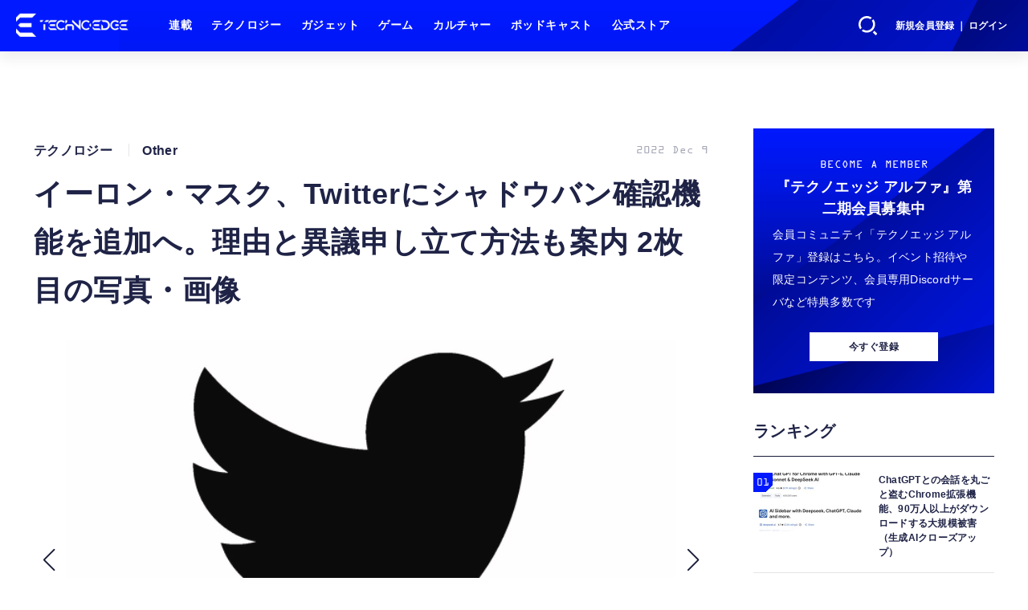

--- FILE ---
content_type: text/html; charset=utf-8
request_url: https://www.techno-edge.net/article/img/2022/12/09/600/3473.html
body_size: 10639
content:
<!doctype html>
<html lang="ja" prefix="og: http://ogp.me/ns#">
<head>
<meta charset="UTF-8">
<meta name="viewport" content="width=device-width, initial-scale=1, user-scalable=yes">
<meta property="fb:app_id" content="586436472983999">
<link rel="stylesheet" href="/base/css/a.css?__=2026010602">
<script type="text/javascript">
(function(w,k,v,k2,v2) {
  w[k]=v; w[k2]=v2;
  var val={}; val[k]=v; val[k2]=v2;
  (w.dataLayer=w.dataLayer||[]).push(val);
})(window, 'tpl_name', 'pages/image', 'tpl_page', 'image');
</script>
<script src="/base/scripts/jquery-3.6.0.min.js"></script>
<script type="text/javascript" async src="/base/scripts/a.min.js?__=2026010602"></script>

        
            <title>イーロン・マスク、Twitterにシャドウバン確認機能を追加へ。理由と異議申し立て方法も案内 2枚目の写真・画像 | テクノエッジ TechnoEdge</title>
    <meta name="keywords" content="イーロン・マスク、Twitterにシャドウバン確認機能を追加へ。理由と異議申し立て方法も案内,画像,写真,ニュース,テクノエッジ TechnoEdge">
    <meta name="description" content="Twitterを買収しCEOに就任した実業家イーロン・マスクが、「シャドウバン」されているかなどアカウントの状況をユーザーが自分で確認できるアップデートを予告しました。 Techno Edge イーロン・マスク、Twitterにシャドウバン確認機能を追加へ。理由と異議申し立て方法も案内 2枚目の写真・画像">
    <meta name="thumbnail" content="https://www.techno-edge.net/imgs/ogp_f/3473.jpg">

        
              <meta name="twitter:title" content="イーロン・マスク、Twitterにシャドウバン確認機能を追加へ。理由と異議申し立て方法も案内 2枚目の写真・画像 | テクノエッジ TechnoEdge">
      <meta name="twitter:card" content="photo">
      <meta name="twitter:site" content="@TechnoedgeJP">
      <meta name="twitter:url" content="https://www.techno-edge.net/article/img/2022/12/09/600/3473.html">
      <meta name="twitter:image" content="https://www.techno-edge.net/imgs/p/IZmI57Jd3Vx2SpHeg6RFh-_YK5bhlZSTkpGQ/3473.jpg">
    
        <meta property="og:title" content="イーロン・マスク、Twitterにシャドウバン確認機能を追加へ。理由と異議申し立て方法も案内 2枚目の写真・画像 | テクノエッジ TechnoEdge">
    <meta property="og:description" content="Twitterを買収しCEOに就任した実業家イーロン・マスクが、「シャドウバン」されているかなどアカウントの状況をユーザーが自分で確認できるアップデートを予告しました。 Techno Edge イーロン・マスク、Twitterにシャドウバン確認機能を追加へ。理由と異議申し立て方法も案内 2枚目の写真・画像">

    
    <meta property="og:type" content="article">
  <meta property="og:site_name" content="テクノエッジ TechnoEdge">
  <meta property="og:url" content="https://www.techno-edge.net/article/img/2022/12/09/600/3473.html">
    <meta property="og:image" content="https://www.techno-edge.net/imgs/ogp_f/3473.jpg">

<link rel="apple-touch-icon" sizes="76x76" href="/base/images/touch-icon-76.png?__=2026010602">
<link rel="apple-touch-icon" sizes="120x120" href="/base/images/touch-icon-120.png?__=2026010602">
<link rel="apple-touch-icon" sizes="152x152" href="/base/images/touch-icon-152.png?__=2026010602">
<link rel="apple-touch-icon" sizes="180x180" href="/base/images/touch-icon-180.png?__=2026010602">

<meta name='robots' content='max-image-preview:large' /><meta name="cXenseParse:iid-articleid" content="600">
<meta name="cXenseParse:iid-article-title" content="イーロン・マスク、Twitterにシャドウバン確認機能を追加へ。理由と異議申し立て方法も案内">
<meta name="cXenseParse:iid-page-type" content="画像ページ">
<meta name="cXenseParse:iid-page-name" content="image">
<meta name="cXenseParse:iid-category" content="テクノロジー">
<meta name="cXenseParse:iid-subcategory" content="Other">
<meta name="cXenseParse:iid-hidden-adsense" content="false">
<meta name="cXenseParse:iid-hidden-other-ad" content="false">
<meta name="cXenseParse:iid-giga-name" content="X (Twitter)">
<meta name="cXenseParse:iid-giga-name" content="Elon Musk">
<meta name="cXenseParse:iid-giga-name" content="Ittousai">
<meta name="cXenseParse:iid-article-type" content="通常記事">
<meta name="cXenseParse:iid-provider-name" content="テクノエッジ TechnoEdge">
<meta name="cXenseParse:author" content="Ittousai">
<meta name="cXenseParse:recs:publishtime" content="2022-12-09T19:28:21+0900">
<meta name="cxenseparse:iid-publish-yyyy" content="2022">
<meta name="cxenseparse:iid-publish-yyyymm" content="202212">
<meta name="cxenseparse:iid-publish-yyyymmdddd" content="20221209">
<!-- ここにスクリプトなどを置いてください -->
<meta name='ir-site-verification-token' value='88789769' />

<!-- テーマカラー -->
<meta name="theme-color" content="#0019FF">
<!-- テーマカラー　モード指定 -->
<meta name="theme-color" media="(prefers-color-scheme: light)" content="#0019FF">
<meta name="theme-color" media="(prefers-color-scheme: dark)" content="#0019FF">

<link rel="stylesheet" href="https://use.typekit.net/tvx5yqd.css">

<link rel="stylesheet" href="https://cdnjs.cloudflare.com/ajax/libs/Swiper/8.2.4/swiper-bundle.min.css" integrity="sha512-olodyt/aRzIO9o/gZkW0xrVyYDFtBZ+PjH/T/o74P4jLADOwHqyB8LGmcqbbiaWnlsn1VYEadotewGO3y4Y3fQ==" crossorigin="anonymous" referrerpolicy="no-referrer" />
<script src="https://cdnjs.cloudflare.com/ajax/libs/Swiper/8.2.4/swiper-bundle.min.js" integrity="sha512-Hvn3pvXhhG39kmZ8ue3K8hw8obT4rfLXHE5n+IWNCMkR6oV3cfkQNUQqVvX3fNJO/JtFeo/MfLmqp5bqAT+8qg==" crossorigin="anonymous" referrerpolicy="no-referrer"></script>
<script src="https://cdnjs.cloudflare.com/ajax/libs/body-scroll-lock/3.1.5/bodyScrollLock.min.js" integrity="sha512-HowizSDbQl7UPEAsPnvJHlQsnBmU2YMrv7KkTBulTLEGz9chfBoWYyZJL+MUO6p/yBuuMO/8jI7O29YRZ2uBlA==" crossorigin="anonymous" referrerpolicy="no-referrer"></script>
<link rel="stylesheet" href="https://cdnjs.cloudflare.com/ajax/libs/Modaal/0.4.4/css/modaal.min.css" integrity="sha512-hy4ogK/McVqjtA/tuCa8SMmrk9gydD+Mlj3E7rAIj8EbSAuj1hOJxjG5tx6ShzUar16ccfESGj4nO3HiK6WIyQ==" crossorigin="anonymous" referrerpolicy="no-referrer" />
<script src="https://cdnjs.cloudflare.com/ajax/libs/Modaal/0.4.4/js/modaal.min.js" integrity="sha512-nHgjiAB+J6KrOqNCT7NFIkxXZ/ZYrSFLm1herueNG50Sy8yz9nnCXsugcuzG2d500D/a0dH8huUwC26mZs24uw==" crossorigin="anonymous" referrerpolicy="no-referrer"></script>

<script src="/base/scripts/mms-customize.js"></script><script async src="https://securepubads.g.doubleclick.net/tag/js/gpt.js"></script>
<script>
  window.googletag = window.googletag || {cmd: []};
  var cX = cX || {}; cX.callQueue = cX.callQueue || [];
  cX.callQueue.push(['invoke', function() {
    googletag.cmd.push(function() {
      var sizeMapping = googletag.sizeMapping().addSize([768,0], [[728,90], [728,250], [970,250], [1,1]]).addSize([0,0], [[320,100], [1,1]]).build();
      googletag.defineSlot('/2261101/techno-edge_rwd_header2', [[320, 100], [728, 90], [728,250], [970,250]], 'div-gpt-ad-header2').defineSizeMapping(sizeMapping).addService(googletag.pubads()).setCollapseEmptyDiv(true);
      googletag.defineSlot('/2261101/techno-edge_rwd_wide1', [[320, 100], [728, 90], [970,250]], 'div-gpt-ad-wide1').defineSizeMapping(sizeMapping).addService(googletag.pubads()).setCollapseEmptyDiv(true);
      googletag.defineSlot('/2261101/techno-edge_rwd_right1', [[300,250], [300,600], [300,500]], 'div-gpt-ad-right1').addService(googletag.pubads()).setCollapseEmptyDiv(true);
      googletag.defineSlot('/2261101/techno-edge_rwd_right2', [[300,250], [300,600], [300,500]], 'div-gpt-ad-right2').addService(googletag.pubads()).setCollapseEmptyDiv(true);
      googletag.pubads().setTargeting('dc', window.innerWidth < 768 ? 'dcs' : 'dcp');
      googletag.pubads().setTargeting('CxSegments', cX.getUserSegmentIds({persistedQueryId:'103c35db41bdb997c80835fa7c8343832c9821e5'}));
      googletag.pubads().enableSingleRequest();
      googletag.enableServices();
    });
  }]);
</script>

<link rel="canonical" href="https://www.techno-edge.net/article/img/2022/12/09/600/3472.html">
<link rel="alternate" media="only screen and (max-width: 640px)" href="https://www.techno-edge.net/article/img/2022/12/09/600/3473.html">
<link rel="alternate" type="application/rss+xml" title="RSS" href="https://www.techno-edge.net/rss20/index.rdf">

</head>

<body class="thm-page-arti-image page-cate--technology page-cate--technology-other page-subcate--other" data-nav="technology">
<script>var dataLayer = dataLayer || [];dataLayer.push({'customCategory': 'technology','customSubCategory': 'other','customProvider': 'テクノエッジ TechnoEdge','customAuthorId': '1','customAuthorName': 'Ittousai','customPrimaryGigaId': '155','customPrimaryGigaName': 'X (Twitter)'});</script><noscript><iframe src="//www.googletagmanager.com/ns.html?id=GTM-MWBD5H2" height="0" width="0" style="display:none;visibility:hidden"></iframe></noscript>
<script>
(function(w,d,s,l,i){w[l]=w[l]||[];w[l].push({'gtm.start':
new Date().getTime(),event:'gtm.js'});var f=d.getElementsByTagName(s)[0],
j=d.createElement(s),dl=l!='dataLayer'?'&l='+l:'';j.async=true;j.src=
'//www.googletagmanager.com/gtm.js?id='+i+dl;f.parentNode.insertBefore(j,f);
})(window,document,'script','dataLayer','GTM-MWBD5H2');
</script>

<header class="thm-header">
  <div class="header-wrapper cf">
<div class="header-logo">
  <a class="link" href="https://www.techno-edge.net/" data-sub-title=""><img class="logo" src="/base/images/header-logo.2026010602.png" alt="テクノエッジ TechnoEdge"></a>
</div><div class="header-menu-buttons">
  <button type="button" class="btn-header-search">検索</button>
  <button type="button" class="btn-header-menu">メニュー</button>
  <button type="button" class="btn-header-sign-up-in" data-modal="mms-sign-in">新規会員登録 ｜ ログイン</button>
  <button type="button" class="btn-header-member"><img  alt="" /></button>
</div><div class="header-search">
  <div class="inner">
  	<form action="/pages/search.html" method="get">
      <div class="form-search">
        <div class="form-search-input"><input type="text" name="q" placeholder="記事を検索する" /></div>
      </div>
    </form>
  </div>
</div><div class="header-menu-navi">
  <div class="inner">

  <nav class="thm-nav global-nav js-global-nav">
    <ul class="nav-main-menu js-main-menu">

      <li class="item js-nav-home">
        <a class="link" href="/pages/series.html">連載</a>
      </li>

      <li class="item js-nav-technology">
        <a class="link" href="/category/technology/latest/">テクノロジー</a>
      </li>

      <li class="item js-nav-gadget">
        <a class="link" href="/category/gadget/latest/">ガジェット</a>
      </li>

      <li class="item js-nav-gaming">
        <a class="link" href="/category/gaming/latest/">ゲーム</a>
      </li>

      <li class="item js-nav-culture">
        <a class="link" href="/category/culture/latest/">カルチャー</a>
      </li>

      <li class="item js-nav-podcast">
        <a class="link" href="/pages/podcast.html">ポッドキャスト</a>
      </li>

      <li class="item js-nav-store">
        <a class="link" href="/pages/store.html">公式ストア</a>
      </li>
    </ul>
  </nav>

  <div class="header-sns">
    <div class="header-sns-title">FOLLOW US</div>
    <ul class="sns-list">
      <li class="sns-item sns-item--twitter"><a href="https://twitter.com/TechnoEdgeJP" target="_blank" rel="nofollow"><img src="/base/images/icon_sns_xtwitter03.svg" width="18" height="18" alt="X"></a></li>
      <li class="sns-item sns-item--rss"><a href="/rss20/index.rdf" target="_blank" rel="nofollow"><img src="/base/images/icon_sns_rss02.svg" width="20" height="20" alt="rss"></a></li>
      <li class="sns-item sns-item--youtube"><a href="https://www.youtube.com/@techno-edge" target="_blank" rel="nofollow"><img src="/base/images/youtube_social_circle_red.png" width="22" height="22" alt="youtube"></a></li>
    </ul>
  </div>

  </div>
</div><div class="header-sign-up-in">
  <a href="#" data-modal="mms-sign-in">新規会員登録 ｜ ログイン</a>
</div>

<div class="header-menu-member">
  <div class="inner">
    <div class="member-avater">
      <div class="member-avater-img"><img alt="" /></div>
      <div class="member-avater-name"></div>
    </div>
    <ul class="member-menu">
      <li><a href="#" data-modal="mms-edit-profile">個人設定</a></li>
      <li><a href="#" data-modal="mms-change-plan">プラン変更</a></li>
      <li><a href="#" data-modal="mms-history">プラン履歴</a></li>
      <li><a href="#" data-modal="mms-change-password">パスワード変更</a></li>
      <li><a href="#" class="btn-header-logout" data-modal="mms-log-out">ログアウト</a></li>
    </ul>
  </div>
</div>
  </div>
<!-- global_nav -->
</header>

<div class="thm-body cf">
  <div class="breadcrumb">
<span id="breadcrumbTop"><a class="link" href="https://www.techno-edge.net/"><span class="item icon icon-bc--home">ホーム</span></a></span>
<i class="separator icon icon-bc--arrow"> › </i>
<span id="BreadcrumbSecond">
  <a class="link" href="/category/technology/">
    <span class="item icon icon-bc--technology">テクノロジー</span>
  </a>
</span>
<i class="separator icon icon-bc--arrow"> › </i>
<span id="BreadcrumbThird">
  <a class="link" href="/category/technology/other/latest/">
    <span class="item icon icon-bc--other">Other</span>
  </a>
</span>
<i class="separator icon icon-bc--arrow"> › </i>

    <span id="breadcrumbLast"><a class="link" href="/article/2022/12/09/600.html"><span class="item icon icon-bc--article">記事</span></a></span>
    <i class="separator icon icon-bc--arrow"> › </i>

    <span class="item">写真・画像</span>
  </div>
  <main class="thm-main">
<div class="ad-banner ad-banner--headerbanner">
<div id='div-gpt-ad-header2' style="min-width:320px;min-height:100px;">
  <script>
    cX.callQueue.push(['invoke', function() {
      googletag.cmd.push(function() { googletag.display('div-gpt-ad-header2'); });
    }]);
  </script>
</div>
</div><header class="arti-header">

  <h1 class="head">イーロン・マスク、Twitterにシャドウバン確認機能を追加へ。理由と異議申し立て方法も案内 2枚目の写真・画像</h1>
  <div class="group">
    <span class="category-group-name">テクノロジー</span>
    <span class="category-name">Other</span>
  </div>
  <div class="date">
    <time class="pubdate" itemprop="datePublished" datetime="2022-12-09T19:28:21+09:00">2022 Dec 9</time>
  </div>
</header>


<div class="arti-content arti-content--image">
            <link rel="stylesheet" href="/base/css/swiper-bundle.min.css"/>
    <div class="figure-area figure-area--zoom swiper">
      <div class="swiper-wrapper">
                          
                    <figure class="figure swiper-slide">
            <img class="image"
                 src="/imgs/zoom/3472.jpg"
                 alt="イーロン・マスク、Twitterにシャドウバン確認機能を追加へ。理由と異議申し立て方法も案内"
                 width="640"
                 height="437">
            <figcaption class="figcaption">
                              <span class="caption">イーロン・マスク、Twitterにシャドウバン確認機能を追加へ。理由と異議申し立て方法も案内</span>
            </figcaption>
          </figure>
                  
                                          <figure class="figure swiper-slide">
            <img class="image"
                 src="/imgs/zoom/3473.jpg"
                 alt="イーロン・マスク、Twitterにシャドウバン確認機能を追加へ。理由と異議申し立て方法も案内"
                 width="640"
                 height="355">
            <figcaption class="figcaption">
                                  <span class="caption copyright">Techno Edge</span>
                              <span class="caption">イーロン・マスク、Twitterにシャドウバン確認機能を追加へ。理由と異議申し立て方法も案内</span>
            </figcaption>
          </figure>
                  
                    <figure class="figure swiper-slide">
            <img class="image"
                 src="/imgs/zoom/3474.jpg"
                 alt="イーロン・マスク、Twitterにシャドウバン確認機能を追加へ。理由と異議申し立て方法も案内"
                 width="640"
                 height="365">
            <figcaption class="figcaption">
                              <span class="caption">イーロン・マスク、Twitterにシャドウバン確認機能を追加へ。理由と異議申し立て方法も案内</span>
            </figcaption>
          </figure>
              </div>
      <div class="swiper-pagination"></div>
      <div class="swiper-button-prev"></div>
      <div class="swiper-button-next"></div>
    </div>
    <div class="figure-pagination">
      <ul class="paging-list">
        <li class="item paging-back">
          <a class="link icon icon--paging-back" href="/article/2022/12/09/600.html">この記事へ戻る
            <span class="count">2/3</span>
          </a>
        </li>
      </ul>
    </div>
            <script src="/base/scripts/swiper-bundle.min.js"></script>
    <script>
      var _image_urls = [];
              _image_urls[0] = 'https://www.techno-edge.net/article/img/2022/12/09/600/3472.html';
              _image_urls[1] = 'https://www.techno-edge.net/article/img/2022/12/09/600/3473.html';
              _image_urls[2] = 'https://www.techno-edge.net/article/img/2022/12/09/600/3474.html';
            var _ad_refresh_count = "1";
      _ad_refresh_count = +_ad_refresh_count ? +_ad_refresh_count : 0;
      var _cnt = _ad_refresh_count;
      var history_replace = "no";
      
      const swiper = new Swiper(".swiper", {
        initialSlide: 1,
        loop: true,
        autoHeight: true,
        pagination: {
          el: ".swiper-pagination"
        },
        navigation: {
          nextEl: ".swiper-button-next",
          prevEl: ".swiper-button-prev"
        },
        on: {
          afterInit: (swiper) => {
            swiper.on('slideChangeTransitionEnd', function (swiper) {
              // 画像スライドイベント
              var _image_num = swiper.realIndex + 1;

              // ブラウザのタイトル変更
              document.title = document.title.replace(/\s\d+枚目の写真・画像/g, ' ' + _image_num + '枚目の写真・画像');

              // 記事タイトル変更
              var _h1 = document.querySelector('h1');
              _h1.innerText = _h1.innerText.replace(/\s\d+枚目の写真・画像/g, ' ' + _image_num + '枚目の写真・画像');

              // 画像番号変更
              document.querySelector('.count').innerText = _image_num + '/3';

              // ブラウザのURL変更
              if (history_replace === 'yes') {
                history.replaceState(null, null, _image_urls[swiper.realIndex]);
              }

              // 広告更新
              _cnt--;

              if (typeof googletag !== 'undefined' && _cnt == 0)
              {
                googletag.cmd.push(function () {
                  googletag.pubads().refresh();
                });
              }

              if (_cnt <= 0) _cnt = _ad_refresh_count;
            });
          }
        }
      });
    </script>
  </div>
<ul class="thumb-list cf">

  <li class="item">
    <a class="link" href="/article/img/2022/12/09/600/3472.html">
      <img class="image" src="/imgs/p/jqW90cnKVMj4kRAZxYSv85uZ4JfulZSTkpGQ/3472.jpg" alt="イーロン・マスク、Twitterにシャドウバン確認機能を追加へ。理由と異議申し立て方法も案内" width="120" height="120">
    </a>
  </li>

  <li class="item">
    <a class="link" href="/article/img/2022/12/09/600/3473.html">
      <img class="image" src="/imgs/p/jqW90cnKVMj4kRAZxYSv85uZ4JfulZSTkpGQ/3473.jpg" alt="イーロン・マスク、Twitterにシャドウバン確認機能を追加へ。理由と異議申し立て方法も案内" width="120" height="120">
    </a>
  </li>

  <li class="item">
    <a class="link" href="/article/img/2022/12/09/600/3474.html">
      <img class="image" src="/imgs/p/jqW90cnKVMj4kRAZxYSv85uZ4JfulZSTkpGQ/3474.jpg" alt="イーロン・マスク、Twitterにシャドウバン確認機能を追加へ。理由と異議申し立て方法も案内" width="120" height="120">
    </a>
  </li>
</ul>

<div class="ad-banner ad-banner--headerbanner">
<div id='div-gpt-ad-wide1' style="min-width:320px;min-height:100px;">
  <script>
    cX.callQueue.push(['invoke', function() {
      googletag.cmd.push(function() { googletag.display('div-gpt-ad-wide1'); });
    }]);
  </script>
</div>
</div><section class="main-pickup">
  <h2 class="caption">編集部おすすめの記事</h2>
  <ul class="pickup-list cf">


    <li class="item item--box item--cate-technology item--cate-technology-other item--subcate-other"><a class="link" href="/article/2022/11/30/560.html?pickup_list_click1=true">
      <article class="pickup-content">
        <img class="figure" src="/imgs/p/6cpZPuZvBhn7ciEaPtk5vf_YtJdelZSTkpGQ/3319.jpg" alt="Twitterはもう新型コロナの誤情報ツイート・アカウントを規制していない 画像" width="300" height="200">
        <span class="figcaption">Twitterはもう新型コロナの誤情報ツイート・アカウントを規制していない<time class="date" datetime="2022-11-30T12:51:17+09:00">2022.11.30 Wed 12:51</time></span>
      </article>
    </a></li>

    <li class="item item--box item--cate-technology item--cate-technology-other item--subcate-other"><a class="link" href="/article/2022/11/29/557.html?pickup_list_click2=true">
      <article class="pickup-content">
        <img class="figure" src="/imgs/p/6cpZPuZvBhn7ciEaPtk5vf_YtJdelZSTkpGQ/3301.jpg" alt="Twitterアカウント540万件の漏洩情報をハッカーが配布。電話番号やメールから匿名アカウント特定のおそれ 画像" width="300" height="200">
        <span class="figcaption">Twitterアカウント540万件の漏洩情報をハッカーが配布。電話番号やメールから匿名アカウント特定のおそれ<time class="date" datetime="2022-11-29T06:26:21+09:00">2022.11.29 Tue 6:26</time></span>
      </article>
    </a></li>
  </ul>
</section>


  </main>
  <aside class="thm-aside">
<div class="ad-banner ad-banner--primedisplay">
<div id='div-gpt-ad-right1' style="min-width:300px;min-height:250px;">
  <script>
    cX.callQueue.push(['invoke', function() {
      googletag.cmd.push(function() { googletag.display('div-gpt-ad-right1'); });
    }]);
  </script>
</div>
</div><section class="sidebox sidebox-membership">
  <div class="membership">
 <div class="membership-content">
    <div class="title-en">BECOME A MEMBER</div>
    <div class="title"><span>『テクノエッジ アルファ』</span><span>第二期会員募集中</span></div>
    <p>会員コミュニティ「テクノエッジ アルファ」登録はこちら。イベント招待や限定コンテンツ、会員専用Discordサーバなど特典多数です</p>
      <div class="membership-actions">
        <button  class="btn btn-membership-modal" mms-product-id="963">今すぐ登録</button>
      </div>
  </div>
  </div>
</section><section class="sidebox sidebox-ranking ">
  <h2 class="caption"><span class="inner">ランキング</span></h2>
  <ol class="ranking-list">

<li class="item  ">
  <a class="link" href="/article/2026/01/12/4814.html"><article class="side-content">
    <img class="figure" src="/imgs/p/vKYVI6SPtBStx31FZGDRdg2YgJaOlZSTkpGQ/29254.jpg" alt="ChatGPTとの会話を丸ごと盗むChrome拡張機能、90万人以上がダウンロードする大規模被害（生成AIクローズアップ） 画像" width="280" height="172">
    <span class="figcaption">ChatGPTとの会話を丸ごと盗むChrome拡張機能、90万人以上がダウンロードする大規模被害（生成AIクローズアップ）</span>
  </article></a>
</li>

<li class="item  ">
  <a class="link" href="/article/2026/01/08/4811.html"><article class="side-content">
    <img class="figure" src="/imgs/p/vKYVI6SPtBStx31FZGDRdg2YgJaOlZSTkpGQ/29239.jpg" alt="シャオミから3万円台で“全部盛り”を目指したPOCO M8 5G登場（スマホ沼） 画像" width="280" height="157">
    <span class="figcaption">シャオミから3万円台で“全部盛り”を目指したPOCO M8 5G登場（スマホ沼）</span>
  </article></a>
</li>

<li class="item  ">
  <a class="link" href="/article/2026/01/13/4815.html"><article class="side-content">
    <img class="figure" src="/imgs/p/vKYVI6SPtBStx31FZGDRdg2YgJaOlZSTkpGQ/29256.jpg" alt="アップル、次世代Siriの基盤にGoogle Geminiとそのクラウド技術を採用すると発表。「将来のApple Intelligence機能を強化」 画像" width="280" height="157">
    <span class="figcaption">アップル、次世代Siriの基盤にGoogle Geminiとそのクラウド技術を採用すると発表。「将来のApple Intelligence機能を強化」</span>
  </article></a>
</li>

<li class="item  ">
  <a class="link" href="/article/2026/01/07/4808.html"><article class="side-content">
    <img class="figure" src="/imgs/p/vKYVI6SPtBStx31FZGDRdg2YgJaOlZSTkpGQ/29209.jpg" alt="生成AIグラビアをグラビアカメラマンが作るとどうなる？第58回：大晦日に登場したQwen-Image-2512の実力は？（西川和久） 画像" width="280" height="156">
    <span class="figcaption">生成AIグラビアをグラビアカメラマンが作るとどうなる？第58回：大晦日に登場したQwen-Image-2512の実力は？（西川和久）</span>
  </article></a>
</li>

<li class="item  ">
  <a class="link" href="/article/2025/12/17/4781.html"><article class="side-content">
    <img class="figure" src="/imgs/p/vKYVI6SPtBStx31FZGDRdg2YgJaOlZSTkpGQ/28960.jpg" alt="生成AIグラビアをグラビアカメラマンが作るとどうなる？第57回：充実してきたZ-Image-Turboその後（西川和久） 画像" width="280" height="156">
    <span class="figcaption">生成AIグラビアをグラビアカメラマンが作るとどうなる？第57回：充実してきたZ-Image-Turboその後（西川和久）</span>
  </article></a>
</li>
  </ol>
  <a class="more" href="/article/ranking/"><span class="circle-arrow">アクセスランキングをもっと見る</span></a>
</section>

<section class="sidebox sidebox-pickup ">
  <h2 class="caption"><span class="inner">おすすめ</span></h2>
  <ul class="pickup-list">

    <li class="item  item--is-link  item--highlight">
      <a class="link" href="https://www.techno-edge.net/article/2025/10/01/4632.html"  ><article class="side-content">

        <img class="figure" src="/imgs/p/vKYVI6SPtBStx31FZGDRdg2YgJaOlZSTkpGQ/27840.jpg" alt=" 画像" width="280" height="185">
        <div class="figcaption">
          <h3 class="title">Amazonプライム感謝祭で高性能ロボット掃除機MOVA P50 Ultraが半額＋さらに5％オフ。水拭きモップ自動洗浄・乾燥まで対応ハイエンドモデル</h3>
        </div>
      </article></a>
    </li>
        
    <li class="item  item--is-link  ">
      <a class="link" href="https://www.techno-edge.net/article/2024/01/31/2721.html"  ><article class="side-content">

        <img class="figure" src="/imgs/p/vKYVI6SPtBStx31FZGDRdg2YgJaOlZSTkpGQ/25638.jpg" alt=" 画像" width="280" height="146">
        <div class="figcaption">
          <h3 class="title">生成AIグラビアギャラリー</h3>
        </div>
      </article></a>
    </li>
        
    <li class="item  item--is-link  ">
      <a class="link" href="https://www.techno-edge.net/article/2025/11/21/4726.html"  ><article class="side-content">

        <img class="figure" src="/imgs/p/vKYVI6SPtBStx31FZGDRdg2YgJaOlZSTkpGQ/28643.png" alt=" 画像" width="280" height="210">
        <div class="figcaption">
          <h3 class="title">「AIを使う人材が欲しい」企業と「AIを使いこなせない」現場——ギャップを埋める方法とは</h3>
        </div>
      </article></a>
    </li>
        
    <li class="item  item--is-link  ">
      <a class="link" href="https://www.techno-edge.net/article/2024/10/31/3801.html"  ><article class="side-content">

        <img class="figure" src="/imgs/p/vKYVI6SPtBStx31FZGDRdg2YgJaOlZSTkpGQ/18831.jpg" alt=" 画像" width="280" height="146">
        <div class="figcaption">
          <h3 class="title">テクノエッジ アルファ会員登録はこちら。コミュニティ参加ガイド</h3>
        </div>
      </article></a>
    </li>
        
    <li class="item  item--is-link  ">
      <a class="link" href="https://www.techno-edge.net/article/2025/12/26/4796.html"  ><article class="side-content">

        <img class="figure" src="/imgs/p/vKYVI6SPtBStx31FZGDRdg2YgJaOlZSTkpGQ/29160.jpg" alt=" 画像" width="280" height="186">
        <div class="figcaption">
          <h3 class="title">CORSAIR K65 PLUS WIRELESS・M75レビュー Macと映える静音75%メカニカルゲーミングキーボード・マウスで勝率も生産性も向上</h3>
        </div>
      </article></a>
    </li>
          </ul>
</section>

<section class="sidebox sidebox-pickup special">
  <h2 class="caption"><span class="inner">連載</span></h2>
  <ul class="pickup-list">

    <li class="item  item--is-link  item--highlight">
      <a class="link" href="https://www.techno-edge.net/special/634/recent/"  ><article class="side-content">

        <img class="figure" src="/imgs/p/vKYVI6SPtBStx31FZGDRdg2YgJaOlZSTkpGQ/15879.jpg" alt=" 画像" width="280" height="185">
        <div class="figcaption">
          <h3 class="title">西川善司のバビンチョなテクノコラム（西川善司）</h3>
        </div>
      </article></a>
    </li>
        
    <li class="item  item--is-link  ">
      <a class="link" href="https://www.techno-edge.net/special/560/recent/%E7%94%9F%E6%88%90AI%E3%82%B0%E3%83%A9%E3%83%93%E3%82%A2%E3%82%92%E3%82%B0%E3%83%A9%E3%83%93%E3%82%A2%E3%82%AB%E3%83%A1%E3%83%A9%E3%83%9E%E3%83%B3%E3%81%8C%E4%BD%9C%E3%82%8B%E3%81%A8%E3%81%A9%E3%81%86%E3%81%AA%E3%82%8B%EF%BC%9F"  ><article class="side-content">

        <img class="figure" src="/imgs/p/vKYVI6SPtBStx31FZGDRdg2YgJaOlZSTkpGQ/14477.jpg" alt=" 画像" width="280" height="155">
        <div class="figcaption">
          <h3 class="title">生成AIグラビアをグラビアカメラマンが作るとどうなる？（西川和久）</h3>
        </div>
      </article></a>
    </li>
        
    <li class="item  item--is-link  ">
      <a class="link" href="https://www.techno-edge.net/special/520/recent/%E7%94%9F%E6%88%90AI%E3%82%A6%E3%82%A3%E3%83%BC%E3%82%AF%E3%83%AA%E3%83%BC"  ><article class="side-content">

        <img class="figure" src="/imgs/p/vKYVI6SPtBStx31FZGDRdg2YgJaOlZSTkpGQ/14478.jpg" alt=" 画像" width="280" height="146">
        <div class="figcaption">
          <h3 class="title">人知れず消えていったマイナーCPUを語ろう（大原雄介）</h3>
        </div>
      </article></a>
    </li>
        
    <li class="item  item--is-link  ">
      <a class="link" href="https://www.techno-edge.net/special/411/recent/"  ><article class="side-content">

        <img class="figure" src="/imgs/p/vKYVI6SPtBStx31FZGDRdg2YgJaOlZSTkpGQ/14476.jpg" alt=" 画像" width="280" height="126">
        <div class="figcaption">
          <h3 class="title">Google Tales（佐藤由紀子）</h3>
        </div>
      </article></a>
    </li>
        
    <li class="item  item--is-link  ">
      <a class="link" href="https://www.techno-edge.net/special/367/recent/"  ><article class="side-content">

        <img class="figure" src="/imgs/p/vKYVI6SPtBStx31FZGDRdg2YgJaOlZSTkpGQ/1330.jpg" alt=" 画像" width="280" height="186">
        <div class="figcaption">
          <h3 class="title">てくのじ何でも実験室（宮里圭介）</h3>
        </div>
      </article></a>
    </li>
          </ul>
</section>

<div class="sidebox sidebox-series-btn" >
<a href="/pages/series.html" class="btn">連載一覧</a>
</div><section class="sidebox sidebox-membership">
  <div class="membership">
 <div class="membership-content">
    <div class="title-en">BECOME A MEMBER</div>
    <div class="title"><span>『テクノエッジ アルファ』</span><span>第二期会員募集中</span></div>
    <p>会員コミュニティ「テクノエッジ アルファ」登録はこちら。イベント招待や限定コンテンツ、会員専用Discordサーバなど特典多数です</p>
      <div class="membership-actions">
        <button  class="btn btn-membership-modal" mms-product-id="963">今すぐ登録</button>
      </div>
  </div>
  </div>
</section>

<section class="sidebox sidebox-pickup release ">
  <h2 class="caption">
    <span class="inner">新着リリース一覧</span>
    <img src="/base/images/press_release_provider-prtimes2.png" alt="PR TIMES" class="logo">
  </h2>
  <ul class="pickup-list">
    <li class="item">
      <a class="link" href="https://www.techno-edge.net/release/prtimes2/20260113/22533.html"><article class="side-content">
        <img class="figure" alt="人に寄り添うAIを提供するFMV 2026年春モデル新登場" src="/release/imgs/list/63373.jpg">
        <span class="figcaption">
          <span class="title">人に寄り添うAIを提供するFMV 2026年春モデル新登場</span>
        </span>
      </article></a>
    </li>
    <li class="item">
      <a class="link" href="https://www.techno-edge.net/release/prtimes2/20260113/22532.html"><article class="side-content">
        <img class="figure" alt="日本初※1オールインワンAIサブスクサービス「FMV AI Plus+」開始" src="/release/imgs/list/63363.jpg">
        <span class="figcaption">
          <span class="title">日本初※1オールインワンAIサブスクサービス「FMV AI Plus+」開始</span>
        </span>
      </article></a>
    </li>
    <li class="item">
      <a class="link" href="https://www.techno-edge.net/release/prtimes2/20260113/22534.html"><article class="side-content">
        <img class="figure" alt="Bambu Lab 新製品3Dプリンター「H2C」発売開始【APPLE TREE株式会社】" src="/release/imgs/list/63392.jpg">
        <span class="figcaption">
          <span class="title">Bambu Lab 新製品3Dプリンター「H2C」発売開始【APPLE TREE株式会社】</span>
        </span>
      </article></a>
    </li>
    <li class="item">
      <a class="link" href="https://www.techno-edge.net/release/prtimes2/20260113/22535.html"><article class="side-content">
        <img class="figure" alt="取り回しやすく配線しやすいスリム&コンパクト、ウルトラハイスピード認証品HDMIケーブルを発売" src="/release/imgs/list/63396.jpg">
        <span class="figcaption">
          <span class="title">取り回しやすく配線しやすいスリム&コンパクト、ウルトラハイスピード認証品HDMIケーブルを発売</span>
        </span>
      </article></a>
    </li>
    <li class="item">
      <a class="link" href="https://www.techno-edge.net/release/prtimes2/20260113/22529.html"><article class="side-content">
        <img class="figure" alt="ペラペラ太陽光｜太陽光リパワリング市場に特化した「リパワリング専用ペラペラ太陽光」発売開始" src="/release/imgs/list/63407.jpg">
        <span class="figcaption">
          <span class="title">ペラペラ太陽光｜太陽光リパワリング市場に特化した「リパワリング専用ペラペラ太陽光」発売開始</span>
        </span>
      </article></a>
    </li>
  </ul>
  <a class="more" href="/release/prtimes2/"><span class="circle-arrow">テック系プレスリリースはこちら</span></a>
</section>

<div class="ad-banner ad-banner--primedisplay">
<div id='div-gpt-ad-right2' style="min-width:300px;min-height:250px;">
  <script>
    cX.callQueue.push(['invoke', function() {
      googletag.cmd.push(function() { googletag.display('div-gpt-ad-right2'); });
    }]);
  </script>
</div>
</div>
  </aside>
</div>
<div class="thm-footer">
<div class="breadcrumb">
    <span id="breadcrumbTop"><a class="link" href="https://www.techno-edge.net/"><span class="item icon icon-bc--home">ホーム</span></a></span>
<i class="separator icon icon-bc--arrow"> › </i>          <span id="BreadcrumbSecond">
  <a class="link" href="/category/technology/">
    <span class="item icon icon-bc--technology">テクノロジー</span>
  </a>
</span>
<i class="separator icon icon-bc--arrow"> › </i>        <span id="BreadcrumbThird">
  <a class="link" href="/category/technology/other/latest/">
    <span class="item icon icon-bc--other">Other</span>
  </a>
</span>
<i class="separator icon icon-bc--arrow"> › </i>  
  <span id="breadcrumbLast"><a class="link" href="/article/2022/12/09/600.html"><span class="item icon icon-bc--article">記事</span></a></span>
  <i class="separator icon icon-bc--arrow"> › </i>
  <span class="item">写真・画像</span>

</div><div class="footer-main">
  <div class="footer-head">
     <div>
      <h2 class="footer-logo">
        <a href="/"><img src="/base/images/logo.svg" alt="TechnoEdge" width="180" height="38"></a>
      </h2>
      <div class="footer-copyright">
      <span>&copy;TechnoEdge. All rights reserved.</span>
      </div>
     </div>
    <button id="pagetop" class="footer-pagetop">
      <span class="pagetop-text">PAGETOP</span>
      <span class="pagetop-icon"><img src="/base/images/icon_arrow03.svg" alt="TechnoEdge" width="24" height="24"></span>
    </button>
  </div>
  <div class="footer-body">
    <nav class="footer-nav">
      <ul class="nav-footer-menu footer-nav-main">
        <li class="item"><a href="/pages/series.html" class="link">連載</a></li>
        <li class="item"><a href="/category/technology/latest/" class="link">テクノロジー</a></li>
        <li class="item"><a href="/category/gadget/latest/" class="link">ガジェット</a></li>
        <li class="item"><a href="/category/gaming/latest/" class="link">ゲーム</a></li>
        <li class="item"><a href="/category/culture/latest/" class="link">カルチャー</a></li>
        <li class="item"><a href="/pages/podcast.html" class="link">ポッドキャスト</a></li>
        <li class="item"><a href="https://techno-edge.square.site/" class="link" target="_blank" rel="noreferrer">公式ストア</a></li>
      </ul>
      <ul class="nav-footer-menu footer-nav-sub">
        <li class="item"><a href="/pages/company.html" class="link">運営会社</a></li>
        <li class="item"><a href="/pages/privacy.html" class="link">プライバシーポリシー</a></li>
        <li class="item"><a href="/pages/userdata-external-transmission.html" class="link">利用者情報の外部送信について</a></li>
        <li class="item"><a href="/pages/terms.html" class="link">テクノエッジ会員規約</a></li>
        <li class="item"><a href="/pages/tokushoho.html" class="link">特定商取引法に基づく表記</a></li>
        <li class="item"><a href="/pages/ad.html" class="link">広告掲載について</a></li>
        <li class="item"><a href="https://forms.gle/behW3yt4Zg36dP8q8" target="_blank" rel="nofollow" class="link">情報提供はこちら</a></li>
      </ul>
    </nav>
  </div>
  <div class="footer-foot">
    <div class="footer-sns">
      <div class="footer-sns-title">FOLLOW US</div>
        <ul class="sns-list">
        <li class="sns-item sns-item--twitter"><a href="https://twitter.com/TechnoEdgeJP" target="_blank" rel="nofollow"><img src="/base/images/icon_sns_xtwitter03.svg" width="18" height="18" alt="X"></a></li>
        <li class="sns-item sns-item--rss"><a href="/rss20/index.rdf" target="_blank" rel="nofollow"><img src="/base/images/icon_sns_rss02.svg" width="20" height="20" alt="rss"></a></li>
        <li class="sns-item sns-item--youtube"><a href="https://www.youtube.com/@techno-edge" target="_blank" rel="nofollow"><img src="/base/images/youtube_social_circle_red.png" width="22" height="22" alt="youtube"></a></li>
      </ul>
    </div>
    <div class="footer-copyright">
      <span>&copy;TechnoEdge. All rights reserved.</span>
    </div>
  </div>
</div>

<div style="text-align:center;display:inline-block;width:100%;height:100px;margin:0 0 -10px 0;background: #191c39;"></div>
<div style="z-index:9999999; position:-webkit-sticky; position:fixed; left:0; text-align:center; bottom:0; width:100%">
<div id="div-gpt-ad-overlay1">
  <script>
    window.googletag = window.googletag || {cmd: []};
    googletag.cmd.push(function() {
    googletag.defineSlot('/2261101/techno-edge_sp_overlay1', [[1, 1], [320, 100]], 'div-gpt-ad-overlay1').addService(googletag.pubads()).setCollapseEmptyDiv(true);
    googletag.pubads().setTargeting('dc', window.innerWidth < 768 ? 'dcs' : 'dcp');
    googletag.enableServices();
    googletag.display('div-gpt-ad-overlay1');
    });
  </script>
</div>
</div>
</div>

<script type="text/javascript" src="https://front-api-gateway.account.media.iid.jp/v1/front/js?__=2026010602"></script>
<script type="text/javascript">
  MMS.register();
</script>
<!--
<script src="https://cdn.rocket-push.com/main.js" charset="utf-8" data-pushman-token="a289a5f52ddb71634431fa7b70d85310c40e9cce34c1630cb1ee668b9e9b6fef"></script>
-->

<script type="text/javascript" language="javascript">
    var vc_pid = "889980423";
</script><script type="text/javascript" src="//aml.valuecommerce.com/vcdal.js" async></script>

          <script>
    window.article_images_data = [
          
      {
        "page": "/article/img/2022/12/09/600/3472.html",
        "src" : "/imgs/p/nXpkkgAYtm6KDYo1w7-AdQ2eGJAWlZSTkpGQ/3472.jpg",
        "thumb": "/imgs/p/Mkw5QzhrrXC7JIJqjw6d_6mZPJcylZSTkpGQ/3472.jpg",
        "caption": "イーロン・マスク、Twitterにシャドウバン確認機能を追加へ。理由と異議申し立て方法も案内",
        "width": "1920",
        "height": "1313"
      },
          
      {
        "page": "/article/img/2022/12/09/600/3473.html",
        "src" : "/imgs/p/nXpkkgAYtm6KDYo1w7-AdQ2eGJAWlZSTkpGQ/3473.jpg",
        "thumb": "/imgs/p/Mkw5QzhrrXC7JIJqjw6d_6mZPJcylZSTkpGQ/3473.jpg",
        "caption": "イーロン・マスク、Twitterにシャドウバン確認機能を追加へ。理由と異議申し立て方法も案内",
        "width": "1920",
        "height": "1066"
      },
          
      {
        "page": "/article/img/2022/12/09/600/3474.html",
        "src" : "/imgs/p/nXpkkgAYtm6KDYo1w7-AdQ2eGJAWlZSTkpGQ/3474.jpg",
        "thumb": "/imgs/p/Mkw5QzhrrXC7JIJqjw6d_6mZPJcylZSTkpGQ/3474.jpg",
        "caption": "イーロン・マスク、Twitterにシャドウバン確認機能を追加へ。理由と異議申し立て方法も案内",
        "width": "1920",
        "height": "1095"
      },
        ];
  </script>

<div id="cxj_15023ecaaabade093469ddc3b10d701730e9f751"></div>
<script type="text/javascript">
    var cX = window.cX = window.cX || {}; cX.callQueue = cX.callQueue || [];
    cX.CCE = cX.CCE || {}; cX.CCE.callQueue = cX.CCE.callQueue || [];
    cX.CCE.callQueue.push(['run',{
        widgetId: '15023ecaaabade093469ddc3b10d701730e9f751',
        targetElementId: 'cxj_15023ecaaabade093469ddc3b10d701730e9f751',
        width: '100%',
        height: '1'
    }]);
</script>
<div id="cxj_825c284b94fd89ba7cd7615d04f6b8254c0247b2"></div>
<script type="text/javascript">
    var cX = window.cX = window.cX || {}; cX.callQueue = cX.callQueue || [];
    cX.CCE = cX.CCE || {}; cX.CCE.callQueue = cX.CCE.callQueue || [];
    cX.CCE.callQueue.push(['run',{
        widgetId: '825c284b94fd89ba7cd7615d04f6b8254c0247b2',
        targetElementId: 'cxj_825c284b94fd89ba7cd7615d04f6b8254c0247b2',
        width: '100%',
        height: '1'
    }]);
</script>


<script type="application/ld+json">
{
  "@context": "http://schema.org",
  "@type": "BreadcrumbList",
  "itemListElement": [
    {
      "@type": "ListItem",
      "position": 1,
      "item": {
        "@id": "/",
        "name": "TOP"
      }
    }

    ,{
      "@type": "ListItem",
      "position": 2,
      "item": {
        "@id": "https://www.techno-edge.net/category/technology/",
        "name": "テクノロジー"
      }
    },
    {
      "@type": "ListItem",
      "position": 3,
      "item": {
        "@id": "https://www.techno-edge.net/category/technology/other/latest/",
        "name": "Other"
      }
    },
    {
      "@type": "ListItem",
      "position": 4,
      "item": {
        "@id": "https://www.techno-edge.net/article/2022/12/09/600.html",
        "name": "記事"
      }
    },
    {
      "@type": "ListItem",
      "position": 5,
      "item": {
        "@id": "https://www.techno-edge.net/article/img/2022/12/09/600/3473.html",
        "name": "写真・画像"
      }
    }

  ]
}
</script></body></html>

--- FILE ---
content_type: text/html; charset=utf-8
request_url: https://www.google.com/recaptcha/api2/aframe
body_size: 265
content:
<!DOCTYPE HTML><html><head><meta http-equiv="content-type" content="text/html; charset=UTF-8"></head><body><script nonce="tNtnOMF2B1wsIf_dVRsDxg">/** Anti-fraud and anti-abuse applications only. See google.com/recaptcha */ try{var clients={'sodar':'https://pagead2.googlesyndication.com/pagead/sodar?'};window.addEventListener("message",function(a){try{if(a.source===window.parent){var b=JSON.parse(a.data);var c=clients[b['id']];if(c){var d=document.createElement('img');d.src=c+b['params']+'&rc='+(localStorage.getItem("rc::a")?sessionStorage.getItem("rc::b"):"");window.document.body.appendChild(d);sessionStorage.setItem("rc::e",parseInt(sessionStorage.getItem("rc::e")||0)+1);localStorage.setItem("rc::h",'1768274313670');}}}catch(b){}});window.parent.postMessage("_grecaptcha_ready", "*");}catch(b){}</script></body></html>

--- FILE ---
content_type: text/css;charset=utf-8
request_url: https://use.typekit.net/tvx5yqd.css
body_size: 377
content:
/*
 * The Typekit service used to deliver this font or fonts for use on websites
 * is provided by Adobe and is subject to these Terms of Use
 * http://www.adobe.com/products/eulas/tou_typekit. For font license
 * information, see the list below.
 *
 * ocr-a-std:
 *   - http://typekit.com/eulas/000000000000000000012e5c
 *
 * © 2009-2026 Adobe Systems Incorporated. All Rights Reserved.
 */
/*{"last_published":"2022-05-26 08:22:42 UTC"}*/

@import url("https://p.typekit.net/p.css?s=1&k=tvx5yqd&ht=tk&f=13375&a=625634&app=typekit&e=css");

@font-face {
font-family:"ocr-a-std";
src:url("https://use.typekit.net/af/3315df/000000000000000000012e5c/27/l?primer=7cdcb44be4a7db8877ffa5c0007b8dd865b3bbc383831fe2ea177f62257a9191&fvd=n4&v=3") format("woff2"),url("https://use.typekit.net/af/3315df/000000000000000000012e5c/27/d?primer=7cdcb44be4a7db8877ffa5c0007b8dd865b3bbc383831fe2ea177f62257a9191&fvd=n4&v=3") format("woff"),url("https://use.typekit.net/af/3315df/000000000000000000012e5c/27/a?primer=7cdcb44be4a7db8877ffa5c0007b8dd865b3bbc383831fe2ea177f62257a9191&fvd=n4&v=3") format("opentype");
font-display:auto;font-style:normal;font-weight:400;font-stretch:normal;
}

.tk-ocr-a-std { font-family: "ocr-a-std",monospace; }


--- FILE ---
content_type: text/javascript;charset=utf-8
request_url: https://p1cluster.cxense.com/p1.js
body_size: 100
content:
cX.library.onP1('1e0tcjbgdi00i3h7s9r9h383zs');


--- FILE ---
content_type: application/javascript; charset=utf-8
request_url: https://fundingchoicesmessages.google.com/f/AGSKWxUpZ6oJvLxy_NOnwMkoK2wiGNIOEmImhrkCQQci4sQOAfL7cXawP9OONpeRESOcN3_-YR5_67ijnTyNOoqoKJ8fWMMd7W104fU4MvOr6Yhs_VvBHnTXOvPYG9CSd9b2E9Z9zRZvVacc_LbceJtdAWWA4KAVuystdpWfWUMjsEAZ_uKw3ed1RQZZF6a9/_/sidebaradvertisement._adsperfectmarket//pfpadv._valueclick._ad_skyscraper.
body_size: -1286
content:
window['1786dd5d-7135-4d9e-b0d0-8c1f06020163'] = true;

--- FILE ---
content_type: text/javascript;charset=utf-8
request_url: https://id.cxense.com/public/user/id?json=%7B%22identities%22%3A%5B%7B%22type%22%3A%22ckp%22%2C%22id%22%3A%22mkc0v8w4j6lo335m%22%7D%2C%7B%22type%22%3A%22lst%22%2C%22id%22%3A%221e0tcjbgdi00i3h7s9r9h383zs%22%7D%2C%7B%22type%22%3A%22cst%22%2C%22id%22%3A%221e0tcjbgdi00i3h7s9r9h383zs%22%7D%5D%7D&callback=cXJsonpCB4
body_size: 206
content:
/**/
cXJsonpCB4({"httpStatus":200,"response":{"userId":"cx:1xesfvhztfm9b1liits6fx3ym5:m4kn731qfmi4","newUser":false}})

--- FILE ---
content_type: image/svg+xml
request_url: https://www.techno-edge.net/base/images/logo.svg
body_size: 2247
content:
<svg width="180" height="38" viewBox="0 0 180 38" fill="none" xmlns="http://www.w3.org/2000/svg">
<g clip-path="url(#clip0_682_644)">
<path d="M6.77665 16.1531L3.56262 19.3675L6.77665 22.5816H24.718V16.1531H6.77665Z" fill="white"/>
<path d="M6.42849 1L0 7.42849V13.857L6.42849 7.42849H25.7144L32.1429 1H6.42849Z" fill="white"/>
<path d="M6.42849 37.7347L0 31.3062V24.8777L6.42849 31.3062H25.7144L32.1429 37.7347H6.42849Z" fill="white"/>
<path d="M112.217 24.7935C111.325 24.7941 110.446 24.5745 109.658 24.1541C108.871 23.7338 108.199 23.1256 107.703 22.3836C107.207 21.6417 106.902 20.7887 106.814 19.9004C106.726 19.0122 106.859 18.1159 107.2 17.2913C107.542 16.4666 108.082 15.7388 108.772 15.1726C109.462 14.6064 110.281 14.2191 111.156 14.0452C112.032 13.8712 112.937 13.9159 113.791 14.1753C114.645 14.4347 115.422 14.9007 116.053 15.5322L117.699 13.886C116.615 12.8019 115.233 12.0636 113.73 11.7645C112.226 11.4654 110.667 11.6189 109.251 12.2056C107.834 12.7923 106.624 13.7859 105.772 15.0607C104.92 16.3355 104.466 17.8342 104.466 19.3673C104.466 20.9005 104.92 22.3992 105.772 23.674C106.624 24.9487 107.834 25.9423 109.251 26.529C110.667 27.1157 112.226 27.2692 113.73 26.9701C115.233 26.671 116.615 25.9328 117.699 24.8486L116.053 23.2024C115.55 23.7072 114.952 24.1076 114.294 24.3806C113.636 24.6537 112.93 24.794 112.217 24.7935Z" fill="white"/>
<path d="M117.558 18.4114C117.672 19.0436 117.672 19.691 117.558 20.3232L119.435 22.1999C120.147 20.3786 120.147 18.356 119.435 16.5347L117.558 18.4114Z" fill="white"/>
<path d="M46.621 18.0107H43.9079V27.1191H46.621V18.0107Z" fill="white"/>
<path d="M81.6595 18.0107L78.9467 20.724V27.1192H81.6595V20.724H89.799V27.1192H92.5119V20.724L89.799 18.0107H81.6595Z" fill="white"/>
<path d="M78.9467 11.6154V14.3287V17.042L81.6595 14.3287V11.6154H78.9467Z" fill="white"/>
<path d="M55.0238 20.724H62.5957V18.0107H55.0238L53.6674 19.3671L55.0238 20.724Z" fill="white"/>
<path d="M50.2893 11.6154H47.9774L45.2645 14.3287H47.9774H50.2893L53.0026 11.6154H50.2893Z" fill="white"/>
<path d="M52.1635 17.0416L54.8768 14.3287H63.0162L65.7291 11.6154H54.8768L52.1635 14.3287V17.0416Z" fill="white"/>
<path d="M54.8768 24.4059L52.1635 21.6931V24.4059L54.8768 27.1192H65.7291L63.0162 24.4059H54.8768Z" fill="white"/>
<path d="M125.37 20.724H132.942V18.0107H125.37L124.013 19.3671L125.37 20.724Z" fill="white"/>
<path d="M133.362 14.3287L136.076 11.6154H125.223L122.51 14.3287V17.0416L125.223 14.3287H133.362Z" fill="white"/>
<path d="M125.223 24.4059L122.51 21.6926V24.4059L125.223 27.1192H136.076L133.362 24.4059H125.223Z" fill="white"/>
<path d="M168.878 20.724H176.45V18.0107H168.878L167.521 19.3671L168.878 20.724Z" fill="white"/>
<path d="M158.707 18.0107V20.724H163.311L164.667 19.3671L163.311 18.0107H158.707Z" fill="white"/>
<path d="M176.87 14.3287L179.584 11.6154H168.731L166.018 14.3287V17.0416L168.731 14.3287H176.87Z" fill="white"/>
<path d="M168.731 24.4059L166.018 21.6926V24.4059L168.731 27.1192H179.584L176.87 24.4059H168.731Z" fill="white"/>
<path d="M41.1948 11.6154H38.4819V14.3287H41.1948L43.9081 11.6154H41.1948Z" fill="white"/>
<path d="M142.25 11.6156H136.436L139.149 14.3287C139.149 14.3287 141.213 14.3288 142.25 14.3288C143.586 14.3288 144.868 14.8596 145.813 15.8045C146.758 16.7494 147.288 18.031 147.288 19.3673C147.288 20.7037 146.758 21.9853 145.813 22.9302C144.868 23.8751 143.586 24.406 142.25 24.406C141.751 24.406 140.415 24.4059 139.149 24.406V20.7239L136.436 18.0107V27.1191H142.25C144.305 27.1176 146.275 26.3002 147.727 24.8467C149.18 23.3931 149.996 21.4223 149.996 19.3674C149.996 17.3125 149.18 15.3417 147.727 13.8881C146.275 12.4345 144.305 11.6171 142.25 11.6156V11.6156Z" fill="white"/>
<path d="M72.2059 13.9411C72.9185 13.9406 73.6241 14.081 74.2822 14.354C74.9404 14.6271 75.5381 15.0275 76.0411 15.5322L77.6872 13.886C76.6031 12.8019 75.2219 12.0636 73.7182 11.7645C72.2145 11.4654 70.6559 11.6189 69.2395 12.2056C67.823 12.7923 66.6124 13.7859 65.7606 15.0607C64.9088 16.3355 64.4542 17.8342 64.4542 19.3673C64.4542 20.9005 64.9088 22.3992 65.7606 23.674C66.6124 24.9487 67.823 25.9423 69.2395 26.529C70.6559 27.1157 72.2145 27.2692 73.7182 26.9701C75.2219 26.671 76.6031 25.9328 77.6872 24.8486L76.0411 23.2024C75.4102 23.8333 74.6334 24.2989 73.7796 24.5579C72.9258 24.8168 72.0213 24.8612 71.1462 24.6871C70.2712 24.513 69.4525 24.1258 68.7629 23.5597C68.0732 22.9936 67.5338 22.2662 67.1925 21.4419C66.8511 20.6176 66.7184 19.7218 66.8059 18.8338C66.8935 17.9459 67.1987 17.0933 67.6945 16.3515C68.1903 15.6098 68.8614 15.0017 69.6483 14.5812C70.4352 14.1608 71.3137 13.9409 72.2059 13.9411V13.9411Z" fill="white"/>
<path d="M158.749 24.7936C157.857 24.7942 156.978 24.5745 156.19 24.1542C155.403 23.7338 154.731 23.1257 154.235 22.3837C153.739 21.6417 153.433 20.7888 153.346 19.9005C153.258 19.0122 153.391 18.116 153.732 17.2913C154.074 16.4666 154.614 15.7389 155.304 15.1727C155.994 14.6064 156.813 14.2192 157.688 14.0452C158.564 13.8712 159.468 13.9159 160.323 14.1753C161.177 14.4347 161.954 14.9008 162.584 15.5322L164.231 13.886C163.147 12.8019 161.765 12.0637 160.262 11.7646C158.758 11.4654 157.199 11.619 155.783 12.2057C154.366 12.7924 153.156 13.786 152.304 15.0607C151.452 16.3355 150.998 17.8342 150.998 19.3674C150.998 20.9005 151.452 22.3992 152.304 23.674C153.156 24.9488 154.366 25.9423 155.783 26.5291C157.199 27.1158 158.758 27.2693 160.262 26.9702C161.765 26.6711 163.147 25.9328 164.231 24.8487L162.584 23.2025C162.081 23.7072 161.484 24.1076 160.826 24.3806C160.167 24.6537 159.462 24.794 158.749 24.7936Z" fill="white"/>
<path d="M100.651 20.5689L90.7711 11.6154H89.799V14.336L103.364 27.1192V23.2822V11.6154H100.651V20.5689Z" fill="white"/>
</g>
<defs>
<clipPath id="clip0_682_644">
<rect width="179.583" height="36.7347" fill="white" transform="translate(0 1)"/>
</clipPath>
</defs>
</svg>


--- FILE ---
content_type: application/javascript; charset=utf-8;
request_url: https://dalc.valuecommerce.com/app3?p=889980423&_s=https%3A%2F%2Fwww.techno-edge.net%2Farticle%2Fimg%2F2022%2F12%2F09%2F600%2F3473.html&_b=aWW5hgAJTo4DFTUgCooAHwqKBtQOLw&vf=iVBORw0KGgoAAAANSUhEUgAAAAMAAAADCAYAAABWKLW%2FAAAAMElEQVQYV2NkFGP4n%2BG%2Fk0F6dhgDo8xu5v8%2Fq2QZvoY%2BYmDcyNX1P%2BrZEYZ3ApsYAAtqDyPjOgcXAAAAAElFTkSuQmCC
body_size: 2156
content:
vc_linkswitch_callback({"t":"6965b989","r":"aWW5iQAC5DsDFTUgCooD7AqKCJRsQw","ub":"aWW5hAAPHLsDFTUgCooCsQqKC%2FBO%2BQ%3D%3D","vcid":"7ZK7wBqikBod7ILuwtfBN33Nb8ZExV2d5sFKISP7YWhIkCYNBfIGtrwm_bg0WxCtaamKQQcaCi0uG1cCbrcCg9rD2BWGi9Ue","vcpub":"0.189499","shopping.geocities.jp":{"a":"2826703","m":"2201292","g":"96dc3dd58e"},"www.ankerjapan.com":{"a":"2811827","m":"3397687","g":"5eb353a38e"},"nec-lavie.jp":{"a":"2807513","m":"3388586","g":"415a4261b2","sp":"sc_cid%3Djp%3Aaffiliate%3Atgniag"},"mbhshop.elecom.co.jp":{"a":"2423127","m":"2505544","g":"fbb2f6548e"},"www2.mouse-jp.co.jp":{"a":"2855198","m":"3547822","g":"eb921b518e"},"shopping.yahoo.co.jp":{"a":"2826703","m":"2201292","g":"96dc3dd58e"},"www.nec.lenovouat.com":{"a":"2807513","m":"3388586","g":"415a4261b2","sp":"sc_cid%3Djp%3Aaffiliate%3Atgniag"},"www3.nec-lavie.jp":{"a":"2807513","m":"3388586","g":"415a4261b2","sp":"sc_cid%3Djp%3Aaffiliate%3Atgniag"},"approach.yahoo.co.jp":{"a":"2826703","m":"2201292","g":"96dc3dd58e"},"shop.elecom.co.jp":{"a":"2423127","m":"2505544","g":"fbb2f6548e"},"paypaystep.yahoo.co.jp":{"a":"2826703","m":"2201292","g":"96dc3dd58e"},"www3.lenovo.com":{"a":"2680394","m":"218","g":"00f592f8ab","sp":"cid%3Djp%3Aaffiliate%3Adsry7f"},"direct.sanwa.co.jp":{"a":"2706855","m":"3205567","g":"1c779e288e"},"l":4,"logitec.co.jp":{"a":"2881983","m":"2586296","g":"548ad8388e"},"skhonpo.com":{"a":"2882827","m":"3643835","g":"e6bd4acc8e"},"www.nec-lavie.jp":{"a":"2807513","m":"3388586","g":"415a4261b2","sp":"sc_cid%3Djp%3Aaffiliate%3Atgniag"},"paypaymall.yahoo.co.jp":{"a":"2826703","m":"2201292","g":"96dc3dd58e"},"p":889980423,"lp.ankerjapan.com":{"a":"2811827","m":"3397687","g":"5eb353a38e"},"s":3710504,"www.lenovo.com":{"a":"2680394","m":"218","g":"00f592f8ab","sp":"cid%3Djp%3Aaffiliate%3Adsry7f"},"store.vaio.com":{"a":"2908625","m":"3718738","g":"f7fd2ae68e"},"mouse-jp.co.jp":{"a":"2855198","m":"3547822","g":"eb921b518e"},"mini-shopping.yahoo.co.jp":{"a":"2826703","m":"2201292","g":"96dc3dd58e"},"g-tune.jp":{"a":"2855198","m":"3547822","g":"eb921b518e"},"necdirect.jp":{"a":"2807513","m":"3388586","g":"415a4261b2","sp":"sc_cid%3Djp%3Aaffiliate%3Atgniag"},"shopap.lenovo.com":{"a":"2680394","m":"218","g":"00f592f8ab","sp":"cid%3Djp%3Aaffiliate%3Adsry7f"}})

--- FILE ---
content_type: application/javascript; charset=utf-8;
request_url: https://dalc.valuecommerce.com/app3?p=889980423&_s=https%3A%2F%2Fwww.techno-edge.net%2Farticle%2Fimg%2F2022%2F12%2F09%2F600%2F3473.html&vf=iVBORw0KGgoAAAANSUhEUgAAAAMAAAADCAYAAABWKLW%2FAAAAMElEQVQYV2NkFGP4n%2BG%2Fk0F6dhgDo8xu5v8%2Fq2QZvoY%2BYmDcyNX1P%2BrZEYZ3ApsYAAtqDyPjOgcXAAAAAElFTkSuQmCC
body_size: 2295
content:
vc_linkswitch_callback({"t":"6965b986","r":"aWW5hgAJTo4DFTUgCooAHwqKBtQOLw","ub":"aWW5hAAPHLsDFTUgCooCsQqKC%2FBO%2BQ%3D%3D","vcid":"mKkKZOweLku2kRXKaILr0JYm5za1uSiPeva7pJHhtc3TOb9JlQbmEwSm3aQdnuolxgjt30pReDsTHhF4amCONUPjCQsL5nxI","vcpub":"0.609934","shopping.yahoo.co.jp":{"a":"2826703","m":"2201292","g":"21d9a9e58e"},"www.nec.lenovouat.com":{"a":"2807513","m":"3388586","g":"0ba8a41eb2","sp":"sc_cid%3Djp%3Aaffiliate%3Atgniag"},"www3.nec-lavie.jp":{"a":"2807513","m":"3388586","g":"0ba8a41eb2","sp":"sc_cid%3Djp%3Aaffiliate%3Atgniag"},"approach.yahoo.co.jp":{"a":"2826703","m":"2201292","g":"21d9a9e58e"},"shop.elecom.co.jp":{"a":"2423127","m":"2505544","g":"e8a7ad718e"},"paypaystep.yahoo.co.jp":{"a":"2826703","m":"2201292","g":"21d9a9e58e"},"www3.lenovo.com":{"a":"2680394","m":"218","g":"17012036ab","sp":"cid%3Djp%3Aaffiliate%3Adsry7f"},"direct.sanwa.co.jp":{"a":"2706855","m":"3205567","g":"2d7d88ba8e"},"l":4,"logitec.co.jp":{"a":"2881983","m":"2586296","g":"70d9adb18e"},"skhonpo.com":{"a":"2882827","m":"3643835","g":"d56425fb8e"},"www.nec-lavie.jp":{"a":"2807513","m":"3388586","g":"0ba8a41eb2","sp":"sc_cid%3Djp%3Aaffiliate%3Atgniag"},"paypaymall.yahoo.co.jp":{"a":"2826703","m":"2201292","g":"21d9a9e58e"},"p":889980423,"lp.ankerjapan.com":{"a":"2811827","m":"3397687","g":"ab81341e8e"},"s":3710504,"www.lenovo.com":{"a":"2680394","m":"218","g":"17012036ab","sp":"cid%3Djp%3Aaffiliate%3Adsry7f"},"store.vaio.com":{"a":"2908625","m":"3718738","g":"7085e6728e"},"mouse-jp.co.jp":{"a":"2855198","m":"3547822","g":"58ccade78e"},"mini-shopping.yahoo.co.jp":{"a":"2826703","m":"2201292","g":"21d9a9e58e"},"g-tune.jp":{"a":"2855198","m":"3547822","g":"58ccade78e"},"necdirect.jp":{"a":"2807513","m":"3388586","g":"0ba8a41eb2","sp":"sc_cid%3Djp%3Aaffiliate%3Atgniag"},"shopap.lenovo.com":{"a":"2680394","m":"218","g":"17012036ab","sp":"cid%3Djp%3Aaffiliate%3Adsry7f"},"shopping.geocities.jp":{"a":"2826703","m":"2201292","g":"21d9a9e58e"},"www.ankerjapan.com":{"a":"2811827","m":"3397687","g":"ab81341e8e"},"nec-lavie.jp":{"a":"2807513","m":"3388586","g":"0ba8a41eb2","sp":"sc_cid%3Djp%3Aaffiliate%3Atgniag"},"mbhshop.elecom.co.jp":{"a":"2423127","m":"2505544","g":"e8a7ad718e"},"www2.mouse-jp.co.jp":{"a":"2855198","m":"3547822","g":"58ccade78e"}})